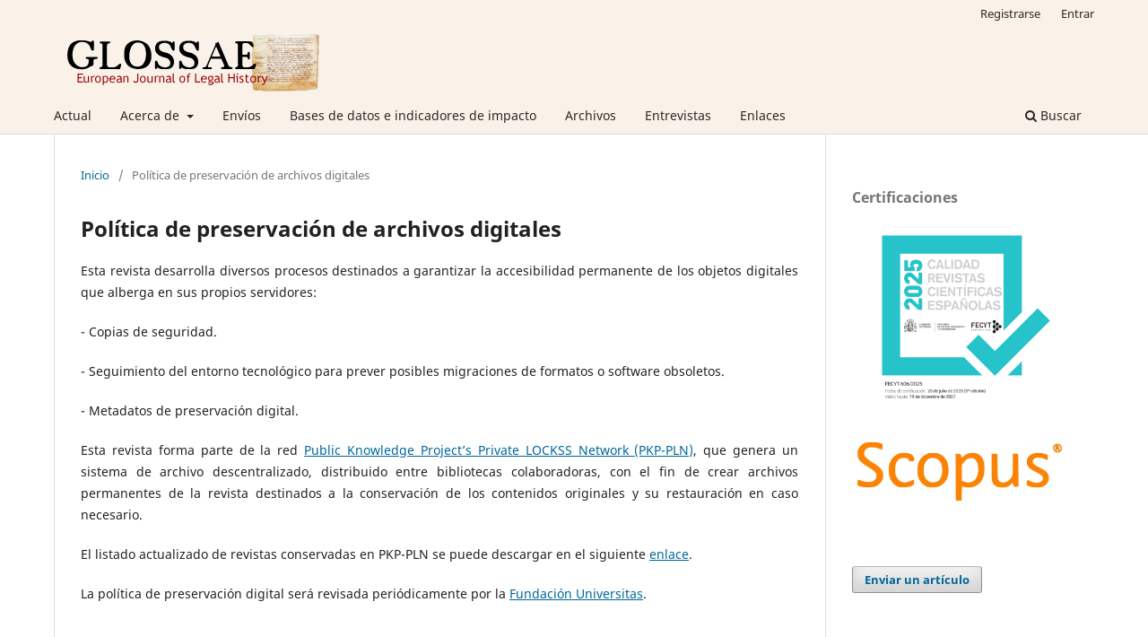

--- FILE ---
content_type: text/html; charset=utf-8
request_url: http://www.glossae.eu/glossaeojs/politica-prevencion
body_size: 3666
content:
<!DOCTYPE html>
<html lang="es-ES" xml:lang="es-ES">
<head>
	<meta charset="utf-8">
	<meta name="viewport" content="width=device-width, initial-scale=1.0">
	<title>
		Política de preservación de archivos digitales
							| GLOSSAE. European Journal of Legal History
			</title>

	
<meta name="generator" content="Open Journal Systems 3.3.0.7">

	<link rel="stylesheet" href="http://www.glossae.eu/glossaeojs/$$$call$$$/page/page/css?name=stylesheet" type="text/css" /><link rel="stylesheet" href="http://www.glossae.eu/glossaeojs/$$$call$$$/page/page/css?name=font" type="text/css" /><link rel="stylesheet" href="http://www.glossae.eu/lib/pkp/styles/fontawesome/fontawesome.css?v=3.3.0.7" type="text/css" /><link rel="stylesheet" href="http://www.glossae.eu/public/journals/3/styleSheet.css?d=2023-03-22+23%3A46%3A41" type="text/css" />
</head>
<body class="pkp_page_politica-prevencion pkp_op_index has_site_logo" dir="ltr">

	<div class="pkp_structure_page">

				<header class="pkp_structure_head" id="headerNavigationContainer" role="banner">
						 <nav class="cmp_skip_to_content" aria-label="Salta a los enlaces de contenido">
	<a href="#pkp_content_main">Ir al contenido principal</a>
	<a href="#siteNav">Ir al menú de navegación principal</a>
		<a href="#pkp_content_footer">Ir al pie de página del sitio</a>
</nav>

			<div class="pkp_head_wrapper">

				<div class="pkp_site_name_wrapper">
					<button class="pkp_site_nav_toggle">
						<span>Open Menu</span>
					</button>
										<div class="pkp_site_name">
																<a href="						http://www.glossae.eu/glossaeojs/index
					" class="is_img">
							<img src="http://www.glossae.eu/public/journals/3/pageHeaderLogoImage_es_ES.png" width="299" height="69" alt="GLOSSAE" />
						</a>
										</div>
				</div>

				
				<nav class="pkp_site_nav_menu" aria-label="Navegación del sitio">
					<a id="siteNav"></a>
					<div class="pkp_navigation_primary_row">
						<div class="pkp_navigation_primary_wrapper">
																				<ul id="navigationPrimary" class="pkp_navigation_primary pkp_nav_list">
								<li class="">
				<a href="http://www.glossae.eu/glossaeojs/issue/current">
					Actual
				</a>
							</li>
								<li class="">
				<a href="http://www.glossae.eu/glossaeojs/about">
					Acerca de
				</a>
									<ul>
																					<li class="">
									<a href="http://www.glossae.eu/glossaeojs/about">
										Sobre la revista
									</a>
								</li>
																												<li class="">
									<a href="http://www.glossae.eu/glossaeojs/about/editorialTeam">
										Equipo editorial
									</a>
								</li>
																																									<li class="">
									<a href="http://www.glossae.eu/glossaeojs/about/contact">
										Contacto
									</a>
								</li>
																		</ul>
							</li>
								<li class="">
				<a href="http://www.glossae.eu/glossaeojs/about/submissions">
					Envíos
				</a>
							</li>
								<li class="">
				<a href="http://www.glossae.eu/glossaeojs/data-bases">
					Bases de datos e indicadores de impacto
				</a>
							</li>
								<li class="">
				<a href="http://www.glossae.eu/glossaeojs/issue/archive">
					Archivos
				</a>
							</li>
								<li class="">
				<a href="http://www.glossae.eu/glossaeojs/entrevistas">
					Entrevistas
				</a>
							</li>
								<li class="">
				<a href="http://www.glossae.eu/glossaeojs/enlaces">
					Enlaces
				</a>
							</li>
																	</ul>

				

																						<div class="pkp_navigation_search_wrapper">
									<a href="http://www.glossae.eu/glossaeojs/search" class="pkp_search pkp_search_desktop">
										<span class="fa fa-search" aria-hidden="true"></span>
										Buscar
									</a>
								</div>
													</div>
					</div>
					<div class="pkp_navigation_user_wrapper" id="navigationUserWrapper">
							<ul id="navigationUser" class="pkp_navigation_user pkp_nav_list">
								<li class="profile">
				<a href="http://www.glossae.eu/glossaeojs/user/register">
					Registrarse
				</a>
							</li>
								<li class="profile">
				<a href="http://www.glossae.eu/glossaeojs/login">
					Entrar
				</a>
							</li>
										</ul>

					</div>
				</nav>
			</div><!-- .pkp_head_wrapper -->
		</header><!-- .pkp_structure_head -->

						<div class="pkp_structure_content has_sidebar">
			<div class="pkp_structure_main" role="main">
				<a id="pkp_content_main"></a>

<nav class="cmp_breadcrumbs" role="navigation" aria-label="Usted está aquí:">
	<ol>
		<li>
			<a href="http://www.glossae.eu/glossaeojs/index">
				Inicio
			</a>
			<span class="separator">/</span>
		</li>
		<li class="current">
			<span aria-current="page">
									Política de preservación de archivos digitales
							</span>
		</li>
	</ol>
</nav>


<div class="page">
	<h1 class="page_title">Política de preservación de archivos digitales</h1>
	<p>Esta revista desarrolla diversos procesos destinados a garantizar la accesibilidad permanente de los objetos digitales que alberga en sus propios servidores:</p>
<p>- Copias de seguridad.</p>
<p>- Seguimiento del entorno tecnológico para prever posibles migraciones de formatos o software obsoletos.</p>
<p>- Metadatos de preservación digital.</p>
<p>Esta revista forma parte de la red <a href="https://pkp.sfu.ca/pkp-pn/">Public Knowledge Project’s Private LOCKSS Network (PKP-PLN)</a>, que genera un sistema de archivo descentralizado, distribuido entre bibliotecas colaboradoras, con el fin de crear archivos permanentes de la revista destinados a la conservación de los contenidos originales y su restauración en caso necesario.</p>
<p>El listado actualizado de revistas conservadas en PKP-PLN se puede descargar en el siguiente <a href="http://pkp.sfu.ca/files/pkppn/onix.csv">enlace</a>.</p>
<p>La política de preservación digital será revisada periódicamente por la <a href="http://www.fundacionuniversitas.org/">Fundación Universitas</a>.</p>
</div>

	</div><!-- pkp_structure_main -->

									<div class="pkp_structure_sidebar left" role="complementary" aria-label="Barra lateral">
				<div class="pkp_block block_custom" id="customblock-certificaciones">
	<h2 class="title">Certificaciones</h2>
	<div class="content">
		<p><img src="https://www.glossae.eu/public/site/images/glossaeojs/logo-fecyt-2025.jpg" alt="" width="577" height="577"><img src="https://www.glossae.eu/public/site/images/glossaeojs/scopus-logo.jpg" alt="" width="412" height="132"></p>
	</div>
</div>
<div class="pkp_block block_make_submission">
	<h2 class="pkp_screen_reader">
		Enviar un artículo
	</h2>

	<div class="content">
		<a class="block_make_submission_link" href="http://www.glossae.eu/glossaeojs/about/submissions">
			Enviar un artículo
		</a>
	</div>
</div>
<div class="pkp_block block_language">
	<h2 class="title">
		Idioma
	</h2>

	<div class="content">
		<ul>
							<li class="locale_es_ES current" lang="es-ES">
					<a href="http://www.glossae.eu/glossaeojs/user/setLocale/es_ES?source=%2Fglossaeojs%2Fpolitica-prevencion">
						Español (España)
					</a>
				</li>
							<li class="locale_en_US" lang="en-US">
					<a href="http://www.glossae.eu/glossaeojs/user/setLocale/en_US?source=%2Fglossaeojs%2Fpolitica-prevencion">
						English
					</a>
				</li>
					</ul>
	</div>
</div><!-- .block_language -->
<div class="pkp_block block_information">
	<h2 class="title">Información</h2>
	<div class="content">
		<ul>
							<li>
					<a href="http://www.glossae.eu/glossaeojs/information/readers">
						Para lectores/as
					</a>
				</li>
										<li>
					<a href="http://www.glossae.eu/glossaeojs/information/authors">
						Para autores/as
					</a>
				</li>
										<li>
					<a href="http://www.glossae.eu/glossaeojs/information/librarians">
						Para bibliotecarios/as
					</a>
				</li>
					</ul>
	</div>
</div>
<div class="pkp_block block_developed_by">
	<div class="content">
		<span class="title">Más visitados (60 días)</span>
			<ul class="most_read">
							<li class="most_read_article">
					<div class="most_read_article_title"><a href="http://www.glossae.eu/glossaeojs/article/view/756">Dirk Heirbaut, Redefining Codification. A Comparative History of Civil, Commercial,  and Procedural Codes, Oxford University Press, Oxford, 2025, 462 pp. [ISBN:  9780198947370.001.0001]</a></div>
					<div class="most_read_article_journal"><span class="fa fa-eye"></span> 127</div>
				</li>
							<li class="most_read_article">
					<div class="most_read_article_title"><a href="http://www.glossae.eu/glossaeojs/article/view/395">Argentina’s Participation in the International Penal and Penitentiary Congress (1872-1950)</a></div>
					<div class="most_read_article_journal"><span class="fa fa-eye"></span> 122</div>
				</li>
							<li class="most_read_article">
					<div class="most_read_article_title"><a href="http://www.glossae.eu/glossaeojs/article/view/749">La institución procesal de la res iudicata en el tiempo: Una retrospección histórico-normativa a su origen, evolución y consolidación en el ordenamiento español </a></div>
					<div class="most_read_article_journal"><span class="fa fa-eye"></span> 121</div>
				</li>
							<li class="most_read_article">
					<div class="most_read_article_title"><a href="http://www.glossae.eu/glossaeojs/article/view/741">El indulto y su discreta presencia en la jurisprudencia del Tribunal  Supremo (1870-1976)</a></div>
					<div class="most_read_article_journal"><span class="fa fa-eye"></span> 120</div>
				</li>
							<li class="most_read_article">
					<div class="most_read_article_title"><a href="http://www.glossae.eu/glossaeojs/article/view/743">La prostitución en el Derecho penal contemporáneo español (1822-1995).  Análisis legislativo y jurisprudencial</a></div>
					<div class="most_read_article_journal"><span class="fa fa-eye"></span> 114</div>
				</li>
						</ul>
	</div>
</div>

			</div><!-- pkp_sidebar.left -->
			</div><!-- pkp_structure_content -->

<div class="pkp_structure_footer_wrapper" role="contentinfo">
	<a id="pkp_content_footer"></a>

	<div class="pkp_structure_footer">

					<div class="pkp_footer_content">
				<p>© 2025 Instituto de Estudios Sociales, Políticos y Jurídicos, Fundación Universitas – GLOSSAE. European Journal of Legal History</p>
			</div>
		
		<div class="pkp_brand_footer" role="complementary">
			<a href="http://www.glossae.eu/glossaeojs/about/aboutThisPublishingSystem">
				<img alt="Más información acerca del sistema de publicación, de la plataforma y del flujo de trabajo de OJS/PKP." src="http://www.glossae.eu/templates/images/ojs_brand.png">
			</a>
		</div>
	</div>
</div><!-- pkp_structure_footer_wrapper -->

</div><!-- pkp_structure_page -->

<script src="http://www.glossae.eu/lib/pkp/lib/vendor/components/jquery/jquery.min.js?v=3.3.0.7" type="text/javascript"></script><script src="http://www.glossae.eu/lib/pkp/lib/vendor/components/jqueryui/jquery-ui.min.js?v=3.3.0.7" type="text/javascript"></script><script src="http://www.glossae.eu/plugins/themes/default/js/lib/popper/popper.js?v=3.3.0.7" type="text/javascript"></script><script src="http://www.glossae.eu/plugins/themes/default/js/lib/bootstrap/util.js?v=3.3.0.7" type="text/javascript"></script><script src="http://www.glossae.eu/plugins/themes/default/js/lib/bootstrap/dropdown.js?v=3.3.0.7" type="text/javascript"></script><script src="http://www.glossae.eu/plugins/themes/default/js/main.js?v=3.3.0.7" type="text/javascript"></script>


</body>
</html>
